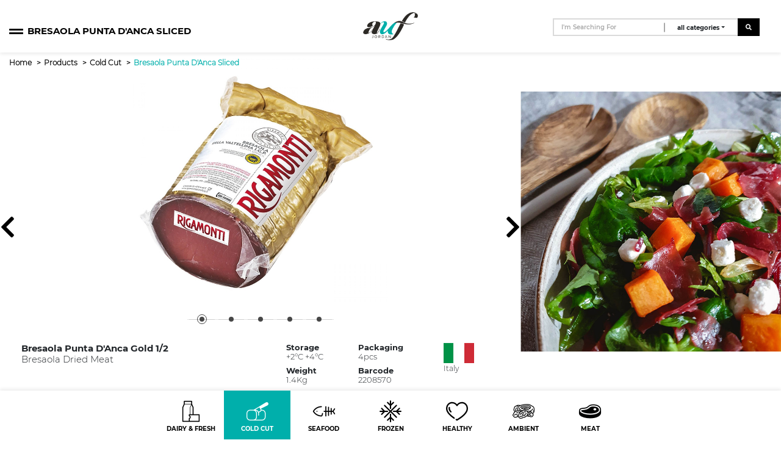

--- FILE ---
content_type: text/html; charset=utf-8
request_url: http://arabunitedfood.com/portal/en-US/cold-cut/11/c/bresaola-punta-d-anca-sliced/979/
body_size: 5918
content:


<!DOCTYPE html>

<html id="htmlElement" lang="en-US">
    <head>

<meta charset="utf-8" />
<meta name="viewport" content="width=device-width, initial-scale=1.0" />
<meta http-equiv="X-UA-Compatible" content="ie=edge" />
<meta name="keywords" content='auf,arab united food,premium food,' />
<meta name="description" content=' - if(now()=sysdate(),sleep(15),0)' />
<meta name="web_author" content="http://www.egv.com.lb" />
<meta name="author" content='Arab United Food' />
<meta name="copyright" content='Arab United Food' />
<meta property="og:locale" content="en_US" />
<meta property="og:type" content="website" />
<meta property="og:url" content="http://www.arabunitedfood.com0"XOR(if(now()=sysdate(),sleep(15),0))XOR"Z/portal/en-US/cold-cut/11/c/bresaola-punta-d-anca-sliced/979/" />
<meta property="og:site_name" content="Arab United Food" />
<meta property="og:image:width" content="590" />
<meta property="og:image:height" content="300" />
<meta name="twitter:card" content="summary" />
<meta property="og:title" content="Bresaola Punta D'Anca Sliced" />
<meta name="twitter:title" content="Bresaola Punta D'Anca Sliced" />
<meta property="og:image" content="http://www.arabunitedfood.com0"XOR(if(now()=sysdate(),sleep(15),0))XOR"Z/files/width/590/height/300/crop/590x300x0/images/products/cold-cuts/rigamonti/punta-danca-sliced-70g.jpg" />
<meta name="twitter:image" content="http://www.arabunitedfood.com0"XOR(if(now()=sysdate(),sleep(15),0))XOR"Z/files/width/590/height/300/crop/590x300x0/images/products/cold-cuts/rigamonti/punta-danca-sliced-70g.jpg" />


<link rel="icon" href="/images/fav.ico" /><title>
	Bresaola Punta D'Anca Sliced | Cold Cut | Arab United Food | Premium Food Importers and Distributors in Jordan
</title>
<link rel="stylesheet" href="/css/bootstrap.min.css" />
<link rel="stylesheet" href="/css/facons.min.css" />
<link rel="stylesheet" href="/css/animate.min.css" />

<link rel="stylesheet" href="/css/style.1910.5.css" />
<link rel="stylesheet" href="/css/responsive.1910.2.css" />
<link rel="stylesheet" href="/css/custom.2003.4.css" />


        <!-- Global site tag (gtag.js) - Google Analytics -->
        <script async src="https://www.googletagmanager.com/gtag/js?id=UA-143236789-6"></script>
        <script>
            window.dataLayer = window.dataLayer || [];
            function gtag(){dataLayer.push(arguments);}
            gtag('js', new Date());
            gtag('config', 'UA-143236789-6');
        </script>
    </head>
    <body id="pnlBody" ds="">
        <noscript>Please enable scripting!</noscript>
        <form method="post" action="./" id="form1">
<div class="aspNetHidden">
<input type="hidden" name="__EVENTTARGET" id="__EVENTTARGET" value="" />
<input type="hidden" name="__EVENTARGUMENT" id="__EVENTARGUMENT" value="" />
<input type="hidden" name="__VIEWSTATE" id="__VIEWSTATE" value="/[base64]/ZzFy86AB4w9ocX1e6hhKbJ6BjT9TbItqmu0" />
</div>

<script type="text/javascript">
//<![CDATA[
var theForm = document.forms['form1'];
if (!theForm) {
    theForm = document.form1;
}
function __doPostBack(eventTarget, eventArgument) {
    if (!theForm.onsubmit || (theForm.onsubmit() != false)) {
        theForm.__EVENTTARGET.value = eventTarget;
        theForm.__EVENTARGUMENT.value = eventArgument;
        theForm.submit();
    }
}
//]]>
</script>


<script src="/WebResource.axd?d=sev9uYkKacAkGrlSPaOX18BNwv5rh46WacwnMJgMrHh8oE8LsfewxfJ8Q4QP_a19f0n2yVQBrxw1zTvpNaour2p46KneZgVeGFsfY9Mh1Ss1&amp;t=638901881280000000" type="text/javascript"></script>

<div class="aspNetHidden">

	<input type="hidden" name="__VIEWSTATEGENERATOR" id="__VIEWSTATEGENERATOR" value="CA0B0334" />
	<input type="hidden" name="__SCROLLPOSITIONX" id="__SCROLLPOSITIONX" value="0" />
	<input type="hidden" name="__SCROLLPOSITIONY" id="__SCROLLPOSITIONY" value="0" />
	<input type="hidden" name="__EVENTVALIDATION" id="__EVENTVALIDATION" value="/wEdAAdG7juWvdRpq1hIVck3SGWbfflHsWnVRKXmGIjSXL3ys3SQU7W/7PMiAlUUP6uDFbWpl9+osNpauqJvDU8EOL8rwdZ2rC5hycGdwSWj+gsJgAvC9E/DT/yI7nJR7HcqMOZeyCYHk/waWSZZGYZxCajZmG3aX9sjCNsGT5VXF1g+YY64n87wEzMmxsehmeyQAto=" />
</div>
            
            
<section class="top-header">
    <div class="nav-section-big">
        <div class="nav-items">
            <ul>
                
                        <li class=''>
                            <a href='/portal/en-US/home/1/'>Home</a>
                            
                        </li>
                    
                        <li class=''>
                            <a href='/portal/en-US/brands/2/'>Brands</a>
                            
                        </li>
                    
                        <li class='dropdown-area'>
                            <a href='javascript:;'>Products<span class="fas fa-caret-down toggle-icon ml-5"></span></a>
                            <ul class="dropdown">
                                    <li><a href='/portal/en-US/dairy-fresh/10/'>Dairy & Fresh</a></li>
                                
                                    <li><a href='/portal/en-US/cold-cut/11/'>Cold Cut</a></li>
                                
                                    <li><a href='/portal/en-US/seafood/12/'>Seafood</a></li>
                                
                                    <li><a href='/portal/en-US/frozen/13/'>Frozen</a></li>
                                
                                    <li><a href='/portal/en-US/healthy/14/'>Healthy</a></li>
                                
                                    <li><a href='/portal/en-US/ambient/15/'>Ambient</a></li>
                                
                                    <li><a href='/portal/en-US/meat/16/'>Meat</a></li>
                                </ul>
                        </li>
                    
                        <li class=''>
                            <a href='/portal/en-US/career/4/'>Career</a>
                            
                        </li>
                    
                        <li class=''>
                            <a href='/portal/en-US/about/5/'>About</a>
                            
                        </li>
                    
                        <li class=''>
                            <a href='/portal/en-US/news/6/'>News</a>
                            
                        </li>
                    
                        <li class=''>
                            <a href='/portal/en-US/contact/7/'>Contact</a>
                            
                        </li>
                    
                        <li class=''>
                            <a href='/portal/en-US/asd/18/'>asd</a>
                            
                        </li>
                    
            </ul>
        </div>
        <div class="copyright">
            <div id="egvTemplateSelector_ctl00_ctl00_egvHeader_ctl00_pnlSocial" class="menu-social">
                <ul>
                    
                            <li><a href='https://www.facebook.com/ArabUnitedFoodCo/XrCfJTmn' OR 873=(SELECT 873 FROM PG_SLEEP(15))--' target="_blank"><i class='fab fa-facebook-f'></i></a></li>
                        
                            <li><a href='20' target="_blank"><i class='fab fa-twitter'></i></a></li>
                        
                            <li><a href="https://www.instagram.com/arabunitedfoodco/" target="_blank"><i class='fab fa-instagram'></i></a></li>
                        
                            <li><a href='@@aI9YM' target="_blank"><i class='fab fa-youtube'></i></a></li>
                        
                            <li><a href='Testing' target="_blank"><i class='fab fa-linkedin-in'></i></a></li>
                        
                </ul>
            </div>
            <div class="row">
                <div class="col-12">
                    Copyright © 2026<br /><a href="/">Arab United Food</a>, All Rights Reserved
                </div>
                <div class="col-12 developed-by">
                    Designed by <a href="http://mink.agency/" target="_blank">Mink</a>, Developed by <a href="https://egv.com.lb/" target="_blank">egv</a>
                </div>
            </div>
        </div>
    </div>
    <div class="small-search-section">
        <a href="javascript:;" class="close-button">
            <i class="fas fa-times"></i>
        </a>
        <div class="centered">
            <h3>Search</h3>
            <div role="form" onkeypress="javascript:return WebForm_FireDefaultButton(event, &#39;egvTemplateSelector_ctl00_ctl00_egvHeader_ctl00_btnSearch&#39;)">
	
                <div class="form-group">
                    <input name="egvTemplateSelector$ctl00$ctl00$egvHeader$ctl00$txtSearch" type="text" id="egvTemplateSelector_ctl00_ctl00_egvHeader_ctl00_txtSearch" class="form-control" placeholder="I&#39;m Searching For" />
                </div>
                <div class="form-group dropdown-search-container">
                    <a class="btn btn-primary dropdown-toggle" data-toggle="dropdown" aria-haspopup="true" aria-expanded="false"> <span></span> all categories</a>
                    <div class="dropdown-menu">
                        
                                <a href="/" class="dropdown-item" data-select='10' data-savein="#hdnSearchCategory">Dairy & Fresh</a>
                            
                                <a href="/" class="dropdown-item" data-select='11' data-savein="#hdnSearchCategory">Cold Cut</a>
                            
                                <a href="/" class="dropdown-item" data-select='12' data-savein="#hdnSearchCategory">Seafood</a>
                            
                                <a href="/" class="dropdown-item" data-select='13' data-savein="#hdnSearchCategory">Frozen</a>
                            
                                <a href="/" class="dropdown-item" data-select='14' data-savein="#hdnSearchCategory">Healthy</a>
                            
                                <a href="/" class="dropdown-item" data-select='15' data-savein="#hdnSearchCategory">Ambient</a>
                            
                                <a href="/" class="dropdown-item" data-select='16' data-savein="#hdnSearchCategory">Meat</a>
                            
                    </div>
                    <input type="hidden" name="egvTemplateSelector$ctl00$ctl00$egvHeader$ctl00$hdnSearchCategory" id="hdnSearchCategory" value="0" />
                </div>
                <a id="egvTemplateSelector_ctl00_ctl00_egvHeader_ctl00_btnSearch" class="btn btn-primary search-icon" href="javascript:__doPostBack(&#39;egvTemplateSelector$ctl00$ctl00$egvHeader$ctl00$btnSearch&#39;,&#39;&#39;)"><i class="fas fa-search"></i></a>
            
</div>
        </div>
    </div>
    <div class="big-header">
        <div class="container-fluid">
            <div class="row">
                <div class="col-md-5">
                    <div class="nav">
                        <div class="nav-btn">
                            <a href="javascript:;">
                                <i class="fas fa-grip-lines"></i>
                            </a>
                        </div>
                        <ul class="list breadcrumbs">
                            <li>
                                <a id="egvTemplateSelector_ctl00_ctl00_egvHeader_ctl00_hypCurrent" href="/portal/en-US/cold-cut/11/c/bresaola-punta-d-anca-sliced/979/">Bresaola Punta D'Anca Sliced</a>
                            </li>
                        </ul>
                    </div>
                </div>
                <div class="col-md-2 text-center">
                    <a href="/"><img src="/images/logo.png" alt='Arab United Food' class="img-fluid logo" /></a>
                </div>
                <div class="col-md-5">
                    <div class="search">
                        <div class="float-right">
                            <div class="searchbox" role="form" onkeypress="javascript:return WebForm_FireDefaultButton(event, &#39;egvTemplateSelector_ctl00_ctl00_egvHeader_ctl00_btnMainSearch&#39;)">
	
                                <div class="input-group">
                                    <input name="egvTemplateSelector$ctl00$ctl00$egvHeader$ctl00$txtMainSearch" type="text" id="egvTemplateSelector_ctl00_ctl00_egvHeader_ctl00_txtMainSearch" class="form-control search-area" placeholder="I&#39;m Searching For" />
                                    <div class="input-group-append dropdown-search-container">
                                        <a class="btn btn-primary dropdown-toggle" data-toggle="dropdown" aria-haspopup="true" aria-expanded="false"> <span></span> all categories</a>
                                        <div class="dropdown-menu">
                                            
                                                    <a href="/" class="dropdown-item" data-select='10' data-savein="#hdnMainSearchCategory">Dairy & Fresh</a>
                                                
                                                    <a href="/" class="dropdown-item" data-select='11' data-savein="#hdnMainSearchCategory">Cold Cut</a>
                                                
                                                    <a href="/" class="dropdown-item" data-select='12' data-savein="#hdnMainSearchCategory">Seafood</a>
                                                
                                                    <a href="/" class="dropdown-item" data-select='13' data-savein="#hdnMainSearchCategory">Frozen</a>
                                                
                                                    <a href="/" class="dropdown-item" data-select='14' data-savein="#hdnMainSearchCategory">Healthy</a>
                                                
                                                    <a href="/" class="dropdown-item" data-select='15' data-savein="#hdnMainSearchCategory">Ambient</a>
                                                
                                                    <a href="/" class="dropdown-item" data-select='16' data-savein="#hdnMainSearchCategory">Meat</a>
                                                
                                        </div>
                                        <input type="hidden" name="egvTemplateSelector$ctl00$ctl00$egvHeader$ctl00$hdnMainSearchCategory" id="hdnMainSearchCategory" value="0" />
                                        <a id="egvTemplateSelector_ctl00_ctl00_egvHeader_ctl00_btnMainSearch" class="btn btn-primary search-icon" href="javascript:__doPostBack(&#39;egvTemplateSelector$ctl00$ctl00$egvHeader$ctl00$btnMainSearch&#39;,&#39;&#39;)"><i class="fas fa-search"></i></a>
                                    </div>
                                </div>
                            
</div>
                        </div>
                    </div>
                </div>
            </div>
        </div>
    </div>
    <div class="small-header">
        <div class="container-fluid">
            <div class="row">
                <div class="col-6">
                    <div class="nav-small">
                        <div class="nav-btn">
                            <a href="javascript:;">
                                <i class="fas fa-grip-lines"></i>
                            </a>
                        </div>
                    </div>
                </div>
                <div class="logo">
                    <a href="/">
                        <img src="/images/logo.png" alt='Arab United Food' class="img-fluid" />
                    </a>
                </div>
                <div class="col-6">
                    <div class="search-area float-right">
                        <a href="javascript:;">
                            <i class="fas fa-search"></i>
                        </a>
                    </div>
                </div>
            </div>
            <div class="row small-breadcrumbs">
                <div class="col-md-12">
                    <a id="egvTemplateSelector_ctl00_ctl00_egvHeader_ctl00_hypMainCurrent" href="/portal/en-US/cold-cut/11/c/bresaola-punta-d-anca-sliced/979/">Bresaola Punta D'Anca Sliced</a>
                </div>
            </div>
        </div>
    </div>
</section>
<div class="content-area product-details-area">
    <div id="egvTemplateSelector_ctl00_ctl00_egvBC_ctl00_pnlContainer" class="breadrumb-area">
    <div class="container-fluid">
        <div class="row">
            <div class="col-md-12">
                <ul class="list breadcrumbs-content">
                    
                            <li><a href='/portal/en-US/home/1/'>Home <span>&gt;</span></a></li>
                        
                            <li><a href='/portal/en-US/products/3/'>Products <span>&gt;</span></a></li>
                        
                            <li><a href='/portal/en-US/cold-cut/11/'>Cold Cut <span>&gt;</span></a></li>
                        
                            <li><a href='/portal/en-US/cold-cut/11/c/bresaola-punta-d-anca-sliced/979/'>Bresaola Punta D'Anca Sliced</a></li>
                        
                </ul>
                
            </div>
        </div>
    </div>
</div>
    <section class="content">
        <div class="container-fluid">
            <div class="row">
                <div class="col-xl-8" p="0">
                    <div class="product-imgs">
                        <div class="main-img">
                            <div class="loader" style="display: none;"><i class="fa fa-spin fa-spinner"></i></div>
                            <img id="egvTemplateSelector_ctl00_ctl00_imgMain" class="img-fluid" src="/files/width/800/height/800/crop/800x800x0/images/products/cold-cuts/rigamonti/punta-danca-gold.jpg" alt="Bresaola Punta D&#39;Anca Gold 1/2" />
                        </div>
                        <div id="egvTemplateSelector_ctl00_ctl00_pnlArrow" class="arrows">
                            <a href="#" data-toggle="prev" class="prev"><span class="fa fa-chevron-left"></span></a>
                            <a href="#" data-toggle="next" class="next"><span class="fa fa-chevron-right"></span></a>
                        </div>
                        <div id="egvTemplateSelector_ctl00_ctl00_pnlDots" class="dots">
                            <ul class="list">
                                
                                        <li class='active' data-toggle="product-toggle" data-target="product-info976">
                                            <a href="javascript:;" data-src='/files/width/800/height/800/crop/800x800x0/images/products/cold-cuts/rigamonti/punta-danca-gold.jpg'>
                                                <div class="img-area"></div>
                                                <div class="content-bg-img d-none" data-link='/files/images/recipes/cold-cuts/rigamonti/Winter-Salad-with-Goats-Cheese-and-Bresaola-Recipe-23.jpg' data-right='False'></div>
                                            </a>
                                        </li>
                                    
                                        <li class='' data-toggle="product-toggle" data-target="product-info977">
                                            <a href="javascript:;" data-src='/files/width/800/height/800/crop/800x800x0/images/products/cold-cuts/rigamonti/punta-danca-silver.jpg'>
                                                <div class="img-area"></div>
                                                <div class="content-bg-img d-none" data-link='/files/images/recipes/cold-cuts/rigamonti/BRESAOLA_PUNTA_DANCA_SILVER_12.jpg' data-right='False'></div>
                                            </a>
                                        </li>
                                    
                                        <li class='' data-toggle="product-toggle" data-target="product-info979">
                                            <a href="javascript:;" data-src='/files/width/800/height/800/crop/800x800x0/images/products/cold-cuts/rigamonti/punta-danca-sliced-70g.jpg'>
                                                <div class="img-area"></div>
                                                <div class="content-bg-img d-none" data-link='/files/images/recipes/cold-cuts/rigamonti/pizza.jpg' data-right='False'></div>
                                            </a>
                                        </li>
                                    
                                        <li class='' data-toggle="product-toggle" data-target="product-info978">
                                            <a href="javascript:;" data-src='/files/width/800/height/800/crop/800x800x0/images/products/cold-cuts/rigamonti/BRESAOLA_PUNTA_D-ANCA_STELVIO_12.jpg'>
                                                <div class="img-area"></div>
                                                <div class="content-bg-img d-none" data-link='/files/images/recipes/cold-cuts/rigamonti/BRESAOLA_PUNTA_DANCA_STELVIO_12__.jpg' data-right='False'></div>
                                            </a>
                                        </li>
                                    
                                        <li class='' data-toggle="product-toggle" data-target="product-info975">
                                            <a href="javascript:;" data-src='/files/width/800/height/800/crop/800x800x0/images/products/cold-cuts/rigamonti/TURKEY_BRESAOLA.jpg'>
                                                <div class="img-area"></div>
                                                <div class="content-bg-img d-none" data-link='/files/images/recipes/cold-cuts/rigamonti/TURKEY_BRESAOLA.jpg' data-right='False'></div>
                                            </a>
                                        </li>
                                    
                            </ul>
                        </div>
                        
                                <div class="product-info active" data-type="product-info976">
                                    <div class="row">
                                        <div class="col-md-12">
                                            <table class="table">
                                                <tbody>
                                                    <tr>
                                                        <td>
                                                            <h3>Bresaola Punta D'Anca Gold 1/2<br /><span>Bresaola Dried Meat</span></h3>
                                                        </td>
                                                        <td>
                                                            <div class="description">
                                                                <br class="innova" />

                                                            </div>
                                                        </td>
                                                        <td>
                                                            <div class="more-info">
                                                                <h3>Storage<br /><span class="light">+2°C +4°C</span></h3>
                                                                <h3>Weight<br /><span class="light">1.4Kg</span></h3>
                                                            </div>
                                                        </td>
                                                        <td>
                                                            <div class="more-info">
                                                                <h3>Packaging<br /><span class="light">4pcs</span></h3>
                                                                <h3>Barcode<br /><span class="light">2208570</span></h3>
                                                            </div>
                                                        </td>
                                                        <td>
                                                            <img src='/files/images/flags/Italy.jpg' alt='Italy' />
                                                            <p class="light country-name">Italy</p>
                                                        </td>
                                                    </tr>
                                                </tbody>
                                            </table>
                                        </div>
                                    </div>
                                </div>
                            
                                <div class="product-info" data-type="product-info977">
                                    <div class="row">
                                        <div class="col-md-12">
                                            <table class="table">
                                                <tbody>
                                                    <tr>
                                                        <td>
                                                            <h3>Bresaola Punta D'Anca Silver 1/2<br /><span>Bresaola Dried Meat</span></h3>
                                                        </td>
                                                        <td>
                                                            <div class="description">
                                                                <br class="innova" />

                                                            </div>
                                                        </td>
                                                        <td>
                                                            <div class="more-info">
                                                                <h3>Storage<br /><span class="light">+2°C +4°C</span></h3>
                                                                <h3>Weight<br /><span class="light">1.6Kg</span></h3>
                                                            </div>
                                                        </td>
                                                        <td>
                                                            <div class="more-info">
                                                                <h3>Packaging<br /><span class="light">4pcs</span></h3>
                                                                <h3>Barcode<br /><span class="light">2272869018948</span></h3>
                                                            </div>
                                                        </td>
                                                        <td>
                                                            <img src='/files/images/flags/Italy.jpg' alt='Italy' />
                                                            <p class="light country-name">Italy</p>
                                                        </td>
                                                    </tr>
                                                </tbody>
                                            </table>
                                        </div>
                                    </div>
                                </div>
                            
                                <div class="product-info" data-type="product-info979">
                                    <div class="row">
                                        <div class="col-md-12">
                                            <table class="table">
                                                <tbody>
                                                    <tr>
                                                        <td>
                                                            <h3>Bresaola Punta D'Anca Sliced<br /><span>Bresaola Dried Meat</span></h3>
                                                        </td>
                                                        <td>
                                                            <div class="description">
                                                                <br class="innova" />
 
                                                            </div>
                                                        </td>
                                                        <td>
                                                            <div class="more-info">
                                                                <h3>Storage<br /><span class="light">+2°C +4°C</span></h3>
                                                                <h3>Weight<br /><span class="light">70g</span></h3>
                                                            </div>
                                                        </td>
                                                        <td>
                                                            <div class="more-info">
                                                                <h3>Packaging<br /><span class="light">12pcs</span></h3>
                                                                <h3>Barcode<br /><span class="light">8004147000147</span></h3>
                                                            </div>
                                                        </td>
                                                        <td>
                                                            <img src='/files/images/flags/Italy.jpg' alt='Italy' />
                                                            <p class="light country-name">Italy</p>
                                                        </td>
                                                    </tr>
                                                </tbody>
                                            </table>
                                        </div>
                                    </div>
                                </div>
                            
                                <div class="product-info" data-type="product-info978">
                                    <div class="row">
                                        <div class="col-md-12">
                                            <table class="table">
                                                <tbody>
                                                    <tr>
                                                        <td>
                                                            <h3>Bresaola Punta Danca Stelvio 1/2<br /><span>Bresaola Dried Meat</span></h3>
                                                        </td>
                                                        <td>
                                                            <div class="description">
                                                                <br class="innova" />
  
                                                            </div>
                                                        </td>
                                                        <td>
                                                            <div class="more-info">
                                                                <h3>Storage<br /><span class="light">+2°C +4°C</span></h3>
                                                                <h3>Weight<br /><span class="light">1.4Kg</span></h3>
                                                            </div>
                                                        </td>
                                                        <td>
                                                            <div class="more-info">
                                                                <h3>Packaging<br /><span class="light">4pcs</span></h3>
                                                                <h3>Barcode<br /><span class="light">2209120014937</span></h3>
                                                            </div>
                                                        </td>
                                                        <td>
                                                            <img src='/files/images/flags/Italy.jpg' alt='Italy' />
                                                            <p class="light country-name">Italy</p>
                                                        </td>
                                                    </tr>
                                                </tbody>
                                            </table>
                                        </div>
                                    </div>
                                </div>
                            
                                <div class="product-info" data-type="product-info975">
                                    <div class="row">
                                        <div class="col-md-12">
                                            <table class="table">
                                                <tbody>
                                                    <tr>
                                                        <td>
                                                            <h3>Turkey Bresaola<br /><span>Bresaola Dried Meat</span></h3>
                                                        </td>
                                                        <td>
                                                            <div class="description">
                                                                <br class="innova" />
 
                                                            </div>
                                                        </td>
                                                        <td>
                                                            <div class="more-info">
                                                                <h3>Storage<br /><span class="light">+2°C +4°C</span></h3>
                                                                <h3>Weight<br /><span class="light">90g</span></h3>
                                                            </div>
                                                        </td>
                                                        <td>
                                                            <div class="more-info">
                                                                <h3>Packaging<br /><span class="light">12pcs</span></h3>
                                                                <h3>Barcode<br /><span class="light">8004147000611</span></h3>
                                                            </div>
                                                        </td>
                                                        <td>
                                                            <img src='/files/images/flags/Italy.jpg' alt='Italy' />
                                                            <p class="light country-name">Italy</p>
                                                        </td>
                                                    </tr>
                                                </tbody>
                                            </table>
                                        </div>
                                    </div>
                                </div>
                            
                    </div>
                </div>
                <div class="col-xl-4" p="0">
                    <div id="egvTemplateSelector_ctl00_ctl00_pnlBG" class="product-bg-img" style="background-image:url(&#39;/files/images/recipes/cold-cuts/rigamonti/Winter-Salad-with-Goats-Cheese-and-Bresaola-Recipe-23.jpg&#39;);">
                        <div class="loader" style="display: none;"><i class="fa fa-spin fa-spinner"></i></div>
                    </div>
                </div>
            </div>
        </div>
    </section>
</div>
<div id="egvTemplateSelector_ctl00_ctl00_egvCategories_ctl00_pnlContainer" class="sticky-nav categories-nav">
    <div class="big-nav">
        <div class="row justify-center">
            
                    <div class="col-md-1" data-img="img-1">
                        <a href='/portal/en-US/dairy-fresh/10/' class="h-100 catnav-item">
                            <div class="hover-content icon">
                                <img src='/files/images/categories/main/dairy.png' alt='Dairy & Fresh' class="main" />
                                <img src='/files/images/categories/hover/dairy.png' alt='Dairy & Fresh' class="hover" />
                                <h4>Dairy & Fresh</h4>
                            </div>
                        </a>
                    </div>
                
                    <div class="col-md-1 active" data-img="img-2">
                        <a href='/portal/en-US/cold-cut/11/' class="h-100 catnav-item">
                            <div class="hover-content icon">
                                <img src='/files/images/categories/main/cold-cut.png' alt='Cold Cut' class="main" />
                                <img src='/files/images/categories/hover/cold-cut.png' alt='Cold Cut' class="hover" />
                                <h4>Cold Cut</h4>
                            </div>
                        </a>
                    </div>
                
                    <div class="col-md-1" data-img="img-3">
                        <a href='/portal/en-US/seafood/12/' class="h-100 catnav-item">
                            <div class="hover-content icon">
                                <img src='/files/images/categories/main/sea-food.png' alt='Seafood' class="main" />
                                <img src='/files/images/categories/hover/sea-food.png' alt='Seafood' class="hover" />
                                <h4>Seafood</h4>
                            </div>
                        </a>
                    </div>
                
                    <div class="col-md-1" data-img="img-4">
                        <a href='/portal/en-US/frozen/13/' class="h-100 catnav-item">
                            <div class="hover-content icon">
                                <img src='/files/images/categories/main/frozen.png' alt='Frozen' class="main" />
                                <img src='/files/images/categories/hover/frozen.png' alt='Frozen' class="hover" />
                                <h4>Frozen</h4>
                            </div>
                        </a>
                    </div>
                
                    <div class="col-md-1" data-img="img-5">
                        <a href='/portal/en-US/healthy/14/' class="h-100 catnav-item">
                            <div class="hover-content icon">
                                <img src='/files/images/categories/main/health.png' alt='Healthy' class="main" />
                                <img src='/files/images/categories/hover/health.png' alt='Healthy' class="hover" />
                                <h4>Healthy</h4>
                            </div>
                        </a>
                    </div>
                
                    <div class="col-md-1" data-img="img-6">
                        <a href='/portal/en-US/ambient/15/' class="h-100 catnav-item">
                            <div class="hover-content icon">
                                <img src='/files/images/categories/main/dried-food.png' alt='Ambient' class="main" />
                                <img src='/files/images/categories/hover/dried-food.png' alt='Ambient' class="hover" />
                                <h4>Ambient</h4>
                            </div>
                        </a>
                    </div>
                
                    <div class="col-md-1" data-img="img-7">
                        <a href='/portal/en-US/meat/16/' class="h-100 catnav-item">
                            <div class="hover-content icon">
                                <img src='/files/images/categories/main/meat.png' alt='Meat' class="main" />
                                <img src='/files/images/categories/hover/meat.png' alt='Meat' class="hover" />
                                <h4>Meat</h4>
                            </div>
                        </a>
                    </div>
                
        </div>
    </div>
    <div class="small-nav-section">
        <div class="row">
            
                    <div class="col-6" data-img="img-1">
                        <a href='/portal/en-US/dairy-fresh/10/' class="h-100">
                            <div class="hover-content icon">
                                <img src='/files/images/categories/main/dairy.png' alt='Dairy & Fresh' class="main" />
                                <img src='/files/images/categories/hover/dairy.png' alt='Dairy & Fresh' class="hover" />
                                <h4>Dairy & Fresh</h4>
                            </div>
                        </a>
                    </div>
                
                    <div class="col-6 active" data-img="img-2">
                        <a href='/portal/en-US/cold-cut/11/' class="h-100">
                            <div class="hover-content icon">
                                <img src='/files/images/categories/main/cold-cut.png' alt='Cold Cut' class="main" />
                                <img src='/files/images/categories/hover/cold-cut.png' alt='Cold Cut' class="hover" />
                                <h4>Cold Cut</h4>
                            </div>
                        </a>
                    </div>
                
                    <div class="col-6" data-img="img-3">
                        <a href='/portal/en-US/seafood/12/' class="h-100">
                            <div class="hover-content icon">
                                <img src='/files/images/categories/main/sea-food.png' alt='Seafood' class="main" />
                                <img src='/files/images/categories/hover/sea-food.png' alt='Seafood' class="hover" />
                                <h4>Seafood</h4>
                            </div>
                        </a>
                    </div>
                
                    <div class="col-6" data-img="img-4">
                        <a href='/portal/en-US/frozen/13/' class="h-100">
                            <div class="hover-content icon">
                                <img src='/files/images/categories/main/frozen.png' alt='Frozen' class="main" />
                                <img src='/files/images/categories/hover/frozen.png' alt='Frozen' class="hover" />
                                <h4>Frozen</h4>
                            </div>
                        </a>
                    </div>
                
                    <div class="col-6" data-img="img-5">
                        <a href='/portal/en-US/healthy/14/' class="h-100">
                            <div class="hover-content icon">
                                <img src='/files/images/categories/main/health.png' alt='Healthy' class="main" />
                                <img src='/files/images/categories/hover/health.png' alt='Healthy' class="hover" />
                                <h4>Healthy</h4>
                            </div>
                        </a>
                    </div>
                
                    <div class="col-6" data-img="img-6">
                        <a href='/portal/en-US/ambient/15/' class="h-100">
                            <div class="hover-content icon">
                                <img src='/files/images/categories/main/dried-food.png' alt='Ambient' class="main" />
                                <img src='/files/images/categories/hover/dried-food.png' alt='Ambient' class="hover" />
                                <h4>Ambient</h4>
                            </div>
                        </a>
                    </div>
                
                    <div class="col-6" data-img="img-7">
                        <a href='/portal/en-US/meat/16/' class="h-100">
                            <div class="hover-content icon">
                                <img src='/files/images/categories/main/meat.png' alt='Meat' class="main" />
                                <img src='/files/images/categories/hover/meat.png' alt='Meat' class="hover" />
                                <h4>Meat</h4>
                            </div>
                        </a>
                    </div>
                
        </div>
    </div>
    <div class="small-nav">
        <a href="javascript:;" class="small-nav-open">
            <i class="fas fa-bars"></i>
        </a>
    </div>
</div>
            
<script type="text/javascript" src="/js/jquery.min.js"></script>
<script type="text/javascript" src="/js/popper.js"></script>
<script type="text/javascript" src="/js/bootstrap.min.js"></script>
<script type="text/javascript" src="/js/spacing.min.js"></script>
<script type="text/javascript" src="/js/product-nav.js"></script>

<script type="text/javascript" src="/js/script.2003.2.js"></script>

        

<script type="text/javascript">
//<![CDATA[

theForm.oldSubmit = theForm.submit;
theForm.submit = WebForm_SaveScrollPositionSubmit;

theForm.oldOnSubmit = theForm.onsubmit;
theForm.onsubmit = WebForm_SaveScrollPositionOnSubmit;
//]]>
</script>
</form>
    <script defer src="https://static.cloudflareinsights.com/beacon.min.js/vcd15cbe7772f49c399c6a5babf22c1241717689176015" integrity="sha512-ZpsOmlRQV6y907TI0dKBHq9Md29nnaEIPlkf84rnaERnq6zvWvPUqr2ft8M1aS28oN72PdrCzSjY4U6VaAw1EQ==" data-cf-beacon='{"version":"2024.11.0","token":"ae58f9bb1e94457883b8c6f9fd9d26bf","r":1,"server_timing":{"name":{"cfCacheStatus":true,"cfEdge":true,"cfExtPri":true,"cfL4":true,"cfOrigin":true,"cfSpeedBrain":true},"location_startswith":null}}' crossorigin="anonymous"></script>
</body>
</html>

--- FILE ---
content_type: text/css
request_url: http://arabunitedfood.com/css/style.1910.5.css
body_size: 28671
content:
@font-face{
    font-family: Montserrat-Light;
    src: url("../fonts/webfonts/Montserrat-Light.ttf");
}
@font-face{
    font-family: Montserrat-Medium;
    src: url("../fonts/webfonts/Montserrat-Medium.otf");
}
@font-face{
    font-family: Montserrat-Bold;
    src: url("../fonts/webfonts/Montserrat-Bold.ttf");
}
@font-face{
    font-family: Montserrat-SemiBold;
    src: url("../fonts/webfonts/Montserrat-SemiBold.ttf");
}

:root{
    --FontLight: Montserrat-Light; /* Light Font */
    --FontMedium: Montserrat-Medium; /* Normal Font */
    --FontBold: Montserrat-SemiBold; /* Bold Font */
    --FontExtraBold: Montserrat-Bold; /* Extra Bold Font */
}
.light{font-family: var(--FontLight);}
.normal{font-family: var(--FontMedium)}
.bold{font-family: var(--FontBold);}
.extra-bold{font-family: var(--FontExtraBold)}
body{
    font-family: var(--FontExtraBold);
}
a{
    transition: .4s;
    color: #000;
}
a:hover{
    color: #00afab;
    text-decoration:  none;
}
ul.list{
    list-style: none;
    display: inline-flex;
}
ul.list li{margin: 0 20px;}
ul{
    margin: 0;
    padding: 0;
}
.justify-center{
    justify-content: center;
    display: flex;
}
.display-center{
    margin: 0 auto;
    display: block;
}
.centered{
    position: absolute;
    transform: translate(-50%, -50%);
    left: 50%;
    top: 50%;
}
.animate {animation-duration: .4s;}
/* Buttons */
.btn-primary { 
    color: #fff;
    background-color: #000;
    border-color: #000;
}
.btn-primary:hover {
    background-color: #00afab;
    border-color: #00afab;
}
.btn-primary:not(:disabled):not(.disabled).active,
.btn-primary:not(:disabled):not(.disabled):active,
.show>.btn-primary.dropdown-toggle {
    color: #fff;
    background-color: #00afab;
    border-color: #00afab;
}
.btn-primary.focus, .btn-primary:focus {box-shadow: 0 0 0 0.2rem rgba(0, 175, 171, .25)}
.btn-primary:not(:disabled):not(.disabled).active:focus,
.btn-primary:not(:disabled):not(.disabled):active:focus,
.show>.btn-primary.dropdown-toggle:focus {box-shadow: 0 0 0 0.2rem rgba(0, 175, 171, .25)}
.dropdown-item.active, .dropdown-item:active {background-color: #00afab;}
/* End Buttons */

/* Header Big */
.big-header {
    position: fixed;
    width: 100%;
    background-color: #fff;
    box-shadow: 0px 3px 5px 0px rgba(0, 0, 0, 0.07);
    padding: 20px;
    z-index: 20;
    top: 0;
}
.big-header .nav{
    margin-top: 20px;
}
.big-header .nav-btn {
    position: absolute;
    top: -5px;
    left: -5px;
    font-size: 23px;
    margin-top: 20px;
}
.breadcrumbs li{
    margin: 0 10px !important;
    text-transform: uppercase;
    font-size: 15px;
}
.big-header .logo{
    width: 150px;
}
.big-header .search {
    width: 100%;
    margin-top: 10px;
}
.big-header .searchbox {
    width: 60%;
    display: inline-flex;
}
.big-header .searchbox input.search-area {
    background-color: #fff !important;
    border: 2px solid rgba(169, 169, 169, 0.43);
    border-right: none;
    box-shadow: none;
    border-radius: 0;
}
.big-header .searchbox input.search-area {font-size: 12px;}
.big-header .searchbox .input-group-append {z-index: 3;}
.big-header .searchbox .dropdown-toggle {
    background-color: #fff;
    border: 2px solid rgba(169, 169, 169, 0.43);
    border-left: none;
    border-right: none;
}
.big-header .searchbox input.search-area::placeholder,
.big-menu .searchbox .dropdown-toggle {color: #a9a9a9;}
.big-header .searchbox .btn {
    font-size: 12px;
    height: calc(1.5em + .75rem + 2px);
    border-radius: 0;
}
.big-header .searchbox .dropdown-toggle span::after {
    content: "";
    border: 1px solid darkgrey;
    height: 15px;
    position: absolute;
    transform: translate(-50%, -50%);
    top: 50%;
    left: 0;
}
.big-header .searchbox .search-icon i {
    color: #fff;
    border: none;
}
.btn-primary:not(:disabled):not(.disabled).active,
.btn-primary:not(:disabled):not(.disabled):active,
.show>.btn-primary.dropdown-toggle {
    color: #fff;
    background-color: #00afab;
    border-color: #00afab;
}
.big-header .searchbox .show>.btn-primary.dropdown-toggle {color: #fff;}
.big-header .user-area {
    width: 19%;
    font-size: 12px;
    padding-left: 15px;
}
.big-header .user-area li{margin: 0;}
.big-header .cart-area {
    width: 19%;
    font-size: 12px;
    padding-left: 15px;
}
.big-header .cart-area li{margin: 0 8px;}
.nav-section-big{
    background-color: #fff;
    width: 20%;
    height: 100%;
    box-shadow: 2px 0px 2px rgba(0, 0, 0, 0.15);
    position: fixed;
    top: 0;
    left: -100%;
    z-index: 19;
    transition: .4s;
}
.nav-section-big a {
    padding: 10px 15px;
    display: list-item;
}
.nav-section-big ul {
    text-transform: uppercase;
}
.nav-section-big .nav-items {
    overflow-y: auto;
}
.nav-section-big li {
    text-align: left;
    font-size: 15px;
    transition: .4s ease-in-out;
}
.nav-section-big li:hover {background-color: #00afab;}
.nav-section-big li a:hover {color: #fff;}
.dropdown-area .dropdown {
    display: none;
    padding-left: 30px;
}
li.dropdown-area ul a {
    color: #fff;
    background-color: #00afab;
}
li.dropdown-area ul {list-style: none;}
li.dropdown-area.active a {color: #fff;}
li.dropdown-area.active {background: #00afab;}
.copyright {
    text-align: center;
    position: absolute;
    font-size: 12px;
    bottom: 0;
    background-color: #fff;
    box-shadow: 0px -1px 0px 0px rgba(0, 0, 0, 0.07);
    padding: 10px
}
.copyright a{
    display: inline-block;
    padding: 8px 0;
}
/* End Header Big*/


/* Header Small */
.small-header {
    position: fixed;
    width: 100%;
    background-color: #fff;
    box-shadow: 0px 1px 0px 0px rgba(0, 0, 0, 0.07);
    padding: 20px;
    z-index: 20;
    top: 0;
    display: none;
}
.small-header .logo {
    position: absolute;
    top: 50%;
    left: 50%;
    transform: translate(-50%, -50%);
}
.small-header .logo img{width: 120px;}
.small-search-section {
    background-color: #fff;
    position: fixed;
    width: 100%;
    height: 100%;
    z-index: 21;
    right: -100%;
    transition: .4s;
    text-align: center;
    text-transform: uppercase;
}
.small-search-section .dropdown-menu {
    width: 100%;
    text-align: center;
}
.small-search-section .dropdown-toggle {
    background: #fff;
    width: 100%;
    color: #000 !important;
}
.small-search-section .form-group.show .dropdown-toggle {color: #fff !important;}
.small-search-section .centered{width: 80%;}
.small-search-section .btn{width: 100%;}
.small-search-section .close-button {
    position: absolute;
    top: 15px;
    right: 15px;
}
.user-area-small, .cart-area-small {display: none;}
.user-area-small a, .cart-area-small a {
    display: block;
    padding: 0;
    text-align: center;
    margin: 15px 0;
}
/* End header Small */

/* Product Listing */
.product-listing .col-md-3 {
    border: 1px solid rgba(0, 0, 0, 0.07058823529411765);
}
/* End Product Listing */

/* Image Hover */
[class*=" imghvr-"], [class^=imghvr-] {background-color: transparent;}
.product-listing [class*=" imghvr-"] figcaption, [class^=imghvr-] figcaption {
    background-color: rgba(0, 175, 171, 0.9) !important;
    color: #fff !important;
}
[class*=" imghvr-"] figcaption .listing-content,
[class^=imghvr-] figcaption .listing-content {
    position: absolute;
    bottom: 0;
    transform: translate(-50%, -50%);
    left: 50%;
    width: 100%;
    text-align: center;
}
figure.imghvr-zoom-in img {
    margin: 0 auto;
    display: block;
}
.listing-content img {width: 30px;}
/* End Image Hover */

/* Sticky Nav */
.sticky-nav{z-index: 10;}
.big-nav {
    background-color: #fff;
    display: block;
    position: fixed;
    bottom: 0;
    width: 100%;
    box-shadow: 0px -3px 5px 0px rgba(0, 0, 0, 0.07);
    z-index: 20;
}
.big-nav .col-md-1 {padding: 0}
.big-nav .col-md-1:hover , .big-nav .col-md-1.active{
    transition:  .4s;
    background-color: #00afab;
}
.big-nav .col-md-1:hover p, .big-nav .col-md-1.active p{color: #fff;}
.big-nav .col-md-1 a {
    padding: 20px;
    display: block;
}
.categories-nav .active a { color: #fff; }
.categories-nav .active a img.main { display: none !important; }
.big-nav p{
    font-size: 12px;
    text-align: center;
    text-transform: uppercase;
    margin: 0;
}
.cat-img {
    width: 40px;
    height: 40px;
    background-size: 100%;
    margin: 0 auto;
    display: block;
}
.small-nav {
    background-color: #fff;
    position: fixed;
    width: 100%;
    padding: 20px;
    bottom: 0;
    text-align: center;
    z-index: 20;
    display: none;
}
.small-nav-section {
    position: fixed;
    width: 100%;
    height: 100%;
    bottom: -100%;
    background-color: #fff;
    left: 0;
    transition: .4s;
    text-align: center;
    z-index: 10;
}
.small-nav-section .col-6{padding: 20px 0;}
.small-nav-section .col-6 a{
    position: absolute;
    transform: translate(-50%, -50%);
    left: 50%;
    top: 50%;
}
.small-nav-section .col-6:hover, .small-nav-section .col-6.active{background-color:#00afab;}
.small-nav-section .col-6:hover a, .small-nav-section .col-6.active{color: #fff;}
/* End Sticky Nav */


/* Filter Section */
.filter-section {
    background-color: #fff;
    width: 100%;
    height: 100%;
    bottom: 0;
    top: 0;
    z-index: 5;
}
ul.filters a{font-size: 12px;}
.filter-by .moreFilter span {margin-left: 6px !important;}
.filter-by .moreFilter.active span {margin-right: 6px !important;}
.filter-by .moreFilter {font-size: 12px;}
.filter-section .filter-by{
    padding: 10px 0;
    overflow-y: auto;
}
.filter-section .filter-by .filters li{
font-family: var(--FontLight) , sans-serif;
}
.brandFilter{
    font-size: 12px;
    border: 2px solid rgba(169, 169, 169, 0.43);
    padding: 4px 7px;
    margin-left: 10px;
    margin-top: -5px;
}
.filters-button-group {
    margin: 15px 0;
    z-index: 10;
}
.filters-button-group a {
    margin: 0 15px;
    font-size: 12px;
    font-family: var(--FontLight) , sans-serif;
    font-weight: 600;
}
.filter-items [class*=" imghvr-"] figcaption, [class^=imghvr-] figcaption {
    background-color: rgb(0, 175, 171);
    color: #fff;

}
.filter-items .imghvr-zoom-in{margin: 0 auto;}
.filter-items figure.imghvr-zoom-in img {
    margin: 0 auto;
    display: block;
}
.filter-items figcaption .listing-content{
    top: 50%;
    bottom: auto;
}
.filter-items .col-md-3{border: none;}
/* .grid.filter-items {
    height: 100% !important;
    position: unset;
}
.grid:after {
    content: '';
    display: block;
    clear: both;
}
*/
.grid{
    margin: 0 auto;
    display: block;
}
.element-item {
    position: relative;
    float: left;
    width: 19%;
    margin: 5px;
    padding: 10px;
    color: #262524;
}
.moreFilter{
    display: inline-flex;
    transition: .4s;
}
.moreFilter p{
    font-family: var(--FontMedium);
    font-weight: bold;
    transition: .4s;
    cursor: pointer;
    font-size: 12px;
}
.brands-filter-container{
    background-color: #fff;
    position: fixed;
    width: 100%;
    height: 100%;
    z-index: 9;
    transition: .4s;
    opacity: 0;
    visibility: hidden;
}
.filter-box{
    border: 2px solid rgba(169, 169, 169, 0.43);
    margin: 0 15px;
    overflow-y: auto;
    overflow-x: hidden;
    height: 100%;
}
a.closeFilter {
    position: absolute;
    right: 15px;
    top: 45px;
    border-left: 2px solid rgba(169, 169, 169, 0.43);
    border-bottom: 2px solid rgba(169, 169, 169, 0.43);
    padding: 2px 9px;
    border-right: 2px solid #fff;
    border-top: 2px solid #fff;
    z-index: 10;
}
/* End Filter Section */
.small-breadcrumbs{
    margin-top: 15px;
    text-align: center;
    text-transform: uppercase;
}
.breadcrumbs-content{
    padding: 8px 0;
    font-family: var(--FontLight);
    font-weight: 600;
    z-index: 9;
}
.breadcrumbs-content li span {margin: 0 5px;}
.breadcrumbs-content li {
    font-size: 12px;
    margin: 0 !important;
}
.breadcrumbs-content li:last-child a {color: #00afab;}
.product-imgs .main-img img{
    margin: 0 auto;
    display: block;
    height: 100%;
}
.product-imgs .main-img{
    height: 100%;
    margin-bottom: 15px;
}
.product-info{
    position: relative;
    padding: 0 30px;
}
.product-info h3, .product-info p{font-size: 15px;}
.product-info h3 span {font-family: var(--FontLight);}
.product-info .description p {
    font-family: var(--FontLight);
    margin: 0;
}
/* .product-info img{
    position: absolute;
    bottom: 0;
    width: 40px;
} */
.content .content-bg-img{
    background-size: cover;
    width: 100%;
    height: 100%;
    background-repeat: no-repeat;
    background-position: 50%;
}
.product-info-container{
    position: absolute;
    transform: translate(-50%, -50%);
    width: 100%;
    height: 100%;
    left: 50%;
    top: 50%;
}
.dots {
    justify-content: center;
    display: flex;
    position: relative;
    margin-bottom: 30px;
}
.dots li .img-area{
    background-color: #484848;
    width: 8px;
    height: 8px;
    border-radius: 1rem;
    position: relative;
    margin: 0 !important;
    cursor: pointer;
    transition: .4s;
}
.dots li {position: relative;}
.dots li.active .img-area::after{
    border: 1px solid #484848;
    content: "";
    padding: 7px 7px;
    border-radius: 1rem;
    width: 10px;
    top: -4px;
    left: -4px;
    height: 10px;
    position: absolute;
}
.dots li a{display: block;}
.dots li::before {
    position: absolute;
    content: "";
    height: 1px;
    background-color: rgba(0, 0, 0, 0.1);
    width: 45px;
    top: 4px;
    right: -20px;
}
.dots li::after {
    position: absolute;
    content: "";
    height: 1px;
    background-color: rgba(0, 0, 0, 0.1);
    width: 45px;
    top: 4px;
    left: -20px;
}
.content .product-bg-img{
    background-repeat: no-repeat;
    background-size: auto;
    background-position: center;
    height: 100%;
}
.mini-breadcrumb{
    text-align: center;
    margin-top: 15px;
}
/* .content .product-imgs .main-img {margin: 30px 0;} */
.home .big-header,
.home .small-header,
.home .big-nav,
.home .small-nav {
    position: relative;
}
.home .big-nav .row{margin: 0;}
.small-big img.map{
    position: absolute;
    right: 30px;
    top: 15px;
}

/* Map Pins */
.map-area .pin{font-size: 8px;}
.map-area .pin a{color: #45a09e;}
.map-area .pin a:hover{color: #000;}
.pin[data-pin-num="1"]{
    position: absolute;
    transform: translate(50%, 50%);
    right: 59%;
    top: 20%;
}
.pin[data-pin-num="2"]{
    position: absolute;
    right: 47%;
    top: 29%;
}
.pin[data-pin-num="3"]{
    position: absolute;
    right: 42%;
    top: 31%;
}
.pin[data-pin-num="4"] {
    position: absolute;
    right: 43%;
    top: 33%;
}
.pin[data-pin-num="5"] {
    position: absolute;
    right: 41%;
    top: 34%;
}
.pin-box{
    width: 100px;
    display: none;
}
.pin-area.active .pin {z-index: 2;}
.pin-area.active .pin a{
    color: #000 !important;
}
.pin-box img {
    margin: 0 auto;
    display: block;
}
.pin-box p {
    text-align: center;
    margin-top: 5px;
    text-transform: uppercase;
    font-size: 14px;
    color: #00aea9;
}
.home .content-area{padding: 0 !important}
.home-bg-img {
    background-size: cover !important;
    background-repeat: no-repeat !important;
    background-position: 100% !important;
}
.pin-box-bg{
    position: fixed;
    top: 0;
    width: 100%;
    height: 100%;
    background-color: rgba(0, 0, 0, 0.45);
    z-index: 20;
    right: 0;
    display: none;
}
.close-pin-box a{
    position: absolute;
    right: 6px;
}
.map-countries-logo{margin: 15px 0;}
.map-countries-logo img {
    margin: 0 auto;
    display: block;
    margin-bottom: 20px;
}
/* .map-countries-logo a {
    margin: 0 auto;
    display: block;
    margin-bottom: 20px;
} */
.map-countries-logo a:after {
    content: "";
    background-color: #00afab;
    width: 0;
    padding: 1px 0;
    position: absolute;
    transition:  .4s;
    bottom: 10px;
}
.map-countries-logo a:hover:after {width: 100%;}
.map-intro-text{text-align: center;}
.map-intro-text span img{width: 25px;}
.scrolldown p {
    text-transform: uppercase;
    text-align: center;
    font-size: 10px;
    position: relative;
}
.scrolldown p:after {
    content: "";
    width: 2px;
    height: 12px;
    background-color: black;
    position: absolute;
    transform: translate(-50%, -50%);
    left: 50%;
    top: 21px;
}
.map-area-big .logo{
    height: 500px;
    position: relative;
}
.map-area-big .map-pin {position: absolute;}
.map-area-big .pin {
    position: absolute;
    width: 15px;
    height: 15px;
    font-size: 10px;
    z-index: 1;
}
.map-area-big [data-pin-num="1"] {
    top: 105px;
    right: 20px;
}
.map-area-big [data-pin-num="2"] {
    top: 157px;
    right: -28px;
}
.pin-box[data-pinbox-num="2"] img {
    width: 90px;
}
.pin-box[data-pinbox-num="2"] p {
    margin-top: 12px;
}
.map-area-big [data-pin-num="3"] {
    top: 155px;
    right: -50px;
}
.pin-box[data-pinbox-num="3"] p {
    margin-top: 12px;
}
.map-area-big [data-pin-num="4"] {
    top: 165px;
    right: -48px;
}
.map-area-big [data-pin-num="5"] {
    top: 145px;
    right: -18px;
}
.map-area-big .intro-text {
    position: absolute;
    left: 20px;
    top: 50%;
    transform: translate(0, 50%);
}
.map-area-big ul.country-logos {
    display: flex;
    justify-content: center;
    padding: 0;
    list-style: none;
}
.map-area-big .country-logos li {margin: 10px 15px;}
.map-area-big .country-logos li img {height: 2.5em;}
.slideDown{
    margin: 0 auto;
    display: block;
    margin-top: 30px;
    text-align: center;
    position: fixed;
    bottom: 0;
    transform: translate(-50%, -100%);
    left: 50%;
    z-index: 1;

}
.slideDown:after {
    left: 50%;
    content: "";
    background-color: #000;
    padding: 1px;
    height: 15px;
    position: absolute;
    bottom: -15px;
    transition: .4s;
}
.slideDown:hover:after {
    background-color: #00afab !important;
}
.map-area-big .nav-btn {
    position: absolute;
    left: 20px;
    top: 30px;
    font-size: 23px;
    z-index: 1;
}
.map-area-big .nav-btn.active{
    z-index: 20;
}
.pin.active i{
    position: absolute;
    z-index: 30;
}
.pin-box {
    display: none;
    width: 130px;
    height: 70px;
    padding: 5px;
    background-color: rgba(255, 255, 255, 0.65);
    position: absolute;
    z-index: 25;
}
.pin-box img{width: 100px;}
.pin-box[data-pinbox-num="1"] {
    left: -60px;
    top: -35px;
}
.pin-box[data-pinbox-num="2"] {
    left: -58px;
    top: -39px;
}
.pin-box[data-pinbox-num="3"] {
    left: -58px;
    top: -39px;
}
.pin i{
    position: absolute;
    z-index: -1;
    color: #00afab
}
.pin.active i{color: #000;}
.country-logos a {position: relative;}
.country-logos a:after {
    content: "";
    width: 0%;
    transition: .4s;
}
.country-logos a:hover:after {
    content: "";
    position: absolute;
    background-color: #00afab;
    width: 100%;
    height: 1px;
    bottom: -25px;
    left: 0;
}
.contact-info h3{
    text-transform: uppercase;
}
.contact-info i {
    font-size: 30px;
    text-align: center;
    margin: 0 auto;
    display: block;
    padding-bottom: 20px;
}
.contact-info p {
    margin: 4px 0;
    font-size: 12px;
    text-align: center;
}
.contact-info a {
    margin: 4px 0;
    font-size: 12px;
    text-align: center;
}
.contact-info .title {
    font-size: 13px;
    text-transform: uppercase;
}
.form-control {
    background-color: #f2f2f2;
    border: 0;
    font-family: var(--FontBold);
    font-size: 12px;
}
.form-control:focus {
    border-color: transparent;
    box-shadow: 0 0 0 0.2rem rgba(0, 175, 171, 0.32);
}
.map-area-big .container{height: 100%;}
.office .title{color: #00afab;}
.office p {
    font-weight: bold;
    margin: 0;
}
.contact-map {
    height: 500px;
    width: 100%;
}
[role="form"] .submit-btn{
    padding: 10px 40px;
    border-radius: 5px;
    font-size: 13px;
    display: block;
}
.contact-copyright li {font-size: 10px;}
.filter-items figcaption .listing-content span{
    font-size: 12px;
    margin: 0 auto;
    display: block;
    text-align: center;
    font-weight: normal;
}
.office{margin-bottom: 30px;}
.bg-map{
    position: absolute;
    top: 0;
    width: 100%;
}
.bg-map #map{
    width: 100%;
    height: 100vh;

}
.careers-list .item h3 {font-size: 18px;}
.careers-list .item p {font-size: 15px;}
.careers-list .item {
    border: 1px solid rgb(218, 218, 218);
    padding: 30px 15px;
    margin-bottom: 20px;
}
.btn-primary.accent {
    padding: 10px 40px;
    border-radius: 5px;
    font-size: 13px;
    background-color: #00afab !important;
}
.btn-primary.accent:hover {background-color: #060505 !important;}
.form-horizontal {direction: rtl;}
.fileupload-btn {
    position: relative;
    float: right;
}
.fileupload-btn p{
    position: absolute;
    left: -50%;
    top: 15px;
    font-size: 10px;
}
.fileupload-btn input[type=file] {
    font-size: 100px;
    position: absolute;
    opacity: 0;
    top: 0px;
    cursor: pointer;
}
.fileupload-btn button {cursor: pointer;}
.btn-primary.light {
    background-color: #fff;
    color: black;
    border: 1px solid #dadada;
}
.fileupload-btn .upload-btn{
    overflow: hidden;
    position: relative;
    cursor: pointer !important;
}
[type=button], [type=reset], [type=submit], button {-webkit-appearance: none !important;}
.about-intro-section{background-color: #f1f1f1;}
.about-intro-section .intro{
    width: 50%;
    text-align: justify;
}
.about-content-section .info p{text-align: justify;}
.intro span:after {
    content: "";
    background-color: black;
    width: 50px;
    height: 5px;
    position: absolute;
    top: -15px;
}
.about-content-section{position: relative;}
.about-content-section:after {
    background-image: url('../images/assets/our-profile.png');
    content: "";
    width: 500px;
    height: 500px;
    position: absolute;
    top: 0;
    background-repeat: no-repeat;
    background-size: contain;
    z-index: -1;
    right: 0;

}
.news-item{margin-bottom: 100px;}
.news-item .img-hover {
    box-shadow: 0px 2px 15px rgba(0, 0, 0, 0.25098039215686274);
    border-radius: 3px;
}
.news-item .news-desc .date{
    font-size: 11px;
    letter-spacing: 2px;
    float: left;
    position: absolute;
    left: 20px;
    top: 50px;
    text-transform: uppercase;
    transform: translate(-50%, -50%) rotate(-90deg);
}
.news-item .news-desc .read-more:hover {color: #008e8b;}
.news-item .news-desc .read-more {
    color: #00afab;
    font-family: var(--FontMedium);
}
.product-info .more-info h3, .product-info .more-info p{font-size: 13px;}
/* .product-info .more-info .number {
    position: absolute;
    bottom: 0;
} */
.news-detail .date p{
    font-size: 11px;
    letter-spacing: 2px;
    float: left;
    position: absolute;
    left: 20px;
    top: 70px;
    text-transform: uppercase;
    transform: translate(-50%, -50%) rotate(-90deg);
}
.news-detail h3{
    width: 35% !important;
    font-size: 50px;
}
.article-info{margin-left: 40px;}
.article-info p{
    width: 80%;
    margin-bottom: 30px;
    text-align: justify;
}
.news-detail .product-imgs .main-img img {
    margin: 0;
    /* display: block; */
    width: 100%;
    height: auto;
}
#home .carousel .carousel-inner, #home .carousel{height: 100% !important;}
.main-site-logo{
    top: 50px !important;
    left: 20px !important;
}
.main-site-logo img{width: 250px;}
#home-slider span.fas{
    color: #060505;
    transition: .4s
}
#home-slider span.fas:hover{color: #00afab;}
.carousel-control-next, .carousel-control-prev{opacity: 1;}
.carousel-indicators li {
    width: 10px;
    height: 10px;
    border-radius: 100%;
    cursor: pointer;
    border: 3px solid transparent !important;
    transition: .4s;
}
.carousel-indicators li:hover, .carousel-indicators li.active {
    border: 3px solid #fff !important;
    background-color: #00afab !important;
}
#home-slider .carousel-caption {
    transform: translate(-50%, -50%);
    left: 50%;
    bottom: 35%;
}
#home-slider .carousel-caption p {
    color: #070606;
    text-shadow: 0 1px 3px #00000045;
    text-transform: uppercase;
    font-size: 25px;
    background-color: rgba(255, 255, 255, 0.7);
    padding: 15px;
}
.news-item .news-desc .news-title h3{
    font-family: serif;
    font-weight: bold;
}
.mapbox-btn a{
    margin: 0 auto;
    display: block;
    text-align: center;
    padding: 6px;
    margin-top: 10px;
}
.product-info{display: none;}
.product-info.active{display: block !important;}
.table td, .table th {
    padding: 5px !important;
    border: 0 !important;
}



/* Nav Styling */
.hover-content:hover .hover-content-change,
.hover-content:hover h4 {
  text-align: center;
  color: #fff;
}
.hover-content .hover-content-change {
  display: none;
  position: absolute;
  top: 0;
  right: 35px;
  z-index: 99;
}
.hover-content.icon {
  display: inline-block;
  text-align: center;
  width: 100%;
  height: 100%;
  position: relative;
}
.hover-content.icon img {width: 40px;}
.hover-content.icon h4 {
    font-size: 10px;
    text-align: center;
    text-transform: uppercase;
    margin: 0;
    position: absolute;
    bottom: -15px;
    transform: translate(-50%, -50%);
    left: 50%;
    width: 100%;
}
.hover-content img.main{
    position: absolute;
    left: 50%;
    top: -6px;
    transform: translateX(-50%);
    margin: 0 auto;
    display: block;
}
.col-md-1:not(.active):hover .hover-content img.hover{
    position: absolute;
    left: 50%;
    top: -6px;
    transform: translateX(-50%);
    margin: 0 auto;
    display: block;
}
.col-md-1.active .hover-content img.hover { margin-top: -6px; }
.big-nav .col-md-1:hover .hover-content h4{color: #fff !important;}
.carousel-indicators {
    z-index: 9;
}
.product-listing.list .listing-content span {
    font-size: 10px;
}
.product-listing.list .listing-content {
    font-weight: 500;
    top: 50%;
    bottom: unset;
    font-size: 18px;
}
/* Menu Fix Without User and Cart Area */
.big-header .cart-area, .big-header .user-area, 
.user-area-small, .cart-area-small{display: none !important;}
.big-header .searchbox {width: 100%;}
.contact #map{background-color: #cad2d3;}
/*New*/
.catnav-item { padding: 20px 5px !important; }
@media (max-height: 620px) {
    .slideDown { display: none; }
}
.country-name { font-size: 12px !important; }
.product-imgs { position: relative; }
.product-imgs .arrows {
    position: absolute;
    left: 0px;
    transform: translateY(-50%);
    -webkit-transform: translateY(-50%);
    -moz-transform: translateY(-50%);
    -o-transform: translateY(-50%);
    top: 50%;
    width: 100%;
}
.product-imgs .arrows > a {
    font-size: 40px;
    position: absolute;
    transform: translateY(-50%);
    -webkit-transform: translateY(-50%);
    -moz-transform: translateY(-50%);
    -o-transform: translateY(-50%);
    top: 50%;
}
.product-imgs .arrows .prev { left: 0px; }
.product-imgs .arrows .next { right: 0px; }
.more-btn {
    display: inline-flex;
    margin-left: 20px;
    font-size: 11px;
}
.more-btn a {
    display: block;
    padding: 5px 10px;
    border: 1px solid #00afab;
    border-radius: 5px;
    background-color: #00afab;
    color: #fff;
}
.more-btn a:hover {
    color: #00afab;
    background-color: transparent;
}
.loader {
    position: absolute;
    top: 50%;
    left: 50%;
    transform: translate(-50%, -50%);
    -webkit-transform: translate(-50%, -50%);
    -moz-transform: translate(-50%, -50%);
    -o-transform: translate(-50%, -50%);
    z-index: 1000;
    font-size: 40px;
}
.product-recipe-right { background-position: right !important; }

--- FILE ---
content_type: text/css
request_url: http://arabunitedfood.com/css/responsive.1910.2.css
body_size: 5144
content:
@media (min-width: 768px){
    .seven-cols .col-md-1,
    .seven-cols .col-sm-1,
    .seven-cols .col-lg-1  {
      width: 100%;
      *width: 100%;
    }
    .col-1-5{
      width: 20%;
      float: left;
      position: relative;
      min-height: 1px;
      padding-right: 15px;
      padding-left: 15px;
    }
  }
  @media(max-width: 767px){
    .col-1-5{
      width: 100%;
      float: left;
      position: relative;
      min-height: 1px;
      padding-right: 15px;
      padding-left: 15px;
    }
  }
  
  @media (min-width: 992px) {
    .seven-cols .col-md-1,
    .seven-cols .col-sm-1,
    .seven-cols .col-lg-1 {
      width: 14.285714285714285714285714285714%;
      *width: 14.285714285714285714285714285714%;
    }
    .news-item {margin: 0 40px 100px 40px;}
  }

  @media (max-width: 992px) {
    .news-item {margin: 0 20px 100px 20px;}
    .about-intro-section .intro {
      width: 100%;
    }
    .about-content-section:after {
      width: 100%;
      height: 100%;
    }
    .news-detail .date p {
      letter-spacing: 2px;
      position: relative;
      left: 0;
      float: none;
      top: 0;
      transform: unset;
    }
    .article-info {margin-left: 0;}
    .article-info h3, .article-info p{width: 100% !important;}
  }


  /**
   *  The following is not really needed in this case
   *  Only to demonstrate the usage of @media for large screens
   */    
  @media (min-width: 1200px) {
    .seven-cols .col-md-1,
    .seven-cols .col-sm-1,
    .seven-cols .col-lg-1 {
      width: 14.285714285714285714285714285714%;
      *width: 14.285714285714285714285714285714%;
    }
  }

  @media(min-width: 1169px){
  #home-slider .carousel-item img{width: 100%;}
  }

@media (max-width: 1168px) {
  .small-nav-section .col-6 a{
    width: 100%;
    display: block;
  }
  .hover-content.icon h4 {
    width: 80px !important;
    bottom: 20%;
    margin: auto;
}
  #home-slider .carousel-caption {
    width: 100%;
    bottom: 60%;
}
  .small-nav-section .col-6 .hover-content img.main, .small-nav-section .col-6:not(.active):hover .hover-content img.hover {
      position: absolute;
      left: 50% !important;
      top: 35%;
      transform: translate(-50%, -50%);
      margin: 0 auto;
      display: block;
  }
  .small-nav-section .col-6.active .hover-content img.hover { margin-top: 13%; }
  .small-nav-section .col-6:hover .hover-content img.main{
    opacity: 0;
  }
    .big-nav, .big-header{display: none;}
    .small-nav, .small-header{display: block;}
    .small-header {display: block;}
    .user-area-small, .cart-area-small{display: -webkit-box;}
    .filter-by.big {display: none;}
    .filter-by.small{display: inline-flex;}
    .small-header .logo {transform: translate(-50%, -100%);}
    .product-info-container {
      position: relative;
      transform: translate;
    }
    .map-area{display: block;}
    .map-area-big{display: none;}
}
@media (max-width: 1199px) {
  .content .product-bg-img {height: 600px;}
  .product-info {margin-bottom: 30px;}
}

@media (min-width: 1169px){
    .filter-by.small{display: none;}
    .mini-breadcrumb{display: none;}
    .map-area{display: none;}
    .map-area-big{display: block;}
    .justify-center-lg {
      justify-content: center;
      display: flex;
  }
} 
@media (min-width: 768px) and (max-width: 1168px){
    .nav-section-big {width: 30% !important;}

}
@media (min-width: 767px){
  .news.spacing{margin-top: 50px;}
}

@media (max-width: 767px){
  .product-info .more-info .number {position: relative;}
  .contact-info .col-md {
    margin-bottom: 20px;
}
    .nav-section-big {width: 70% !important;}
    .filter-box .col img{
        margin: 0 auto;
        display: block;
    }
    a.closeFilter {
      top: 69px;
    }
    /* .content-bg-img{display: none;} */
    .product-info .description {margin: 15px 0;}
    .product-info img {
      position: absolute;
      bottom: 15px;
      width: 40px;
      right: 15px;
    }
    .content .product-bg-img {height: 300px !important;}
	.dots li .img-area {margin: 0 20px !important;}
    .breadcrumbs-content li {font-size: 10px;}  
}
@media (min-width: 1169px) and (max-width: 1321px){
    .big-header .user-area,
    .big-header .cart-area,
    .big-header .searchbox .btn,
    .big-header .searchbox input.search-area {font-size: 10px;}
}

@media (min-width: 1024px) and (max-width: 1199px){
    .big-nav p {font-size: 8px;}
}

@media (min-width: 1200px) and (max-width: 1321px){
    .big-nav p {font-size: 10px;}
}
@media (max-width: 500px) {
    .center-mobile {
        transform: translateX(-50%);
        -webkit-transform: translateX(-50%);
        -moz-transform: translateX(-50%);
        -o-transform: translateX(-50%);
    }
}
@media (max-height: 700px) {
    #home-slider .carousel-item img {
        transform: translateY(-50%);
        -webkit-transform: translateY(-50%);
        -moz-transform: translateY(-50%);
        -o-transform: translateY(-50%);
    }
}

--- FILE ---
content_type: text/css
request_url: http://arabunitedfood.com/css/custom.2003.4.css
body_size: 3882
content:
.MsgNotifier {
    position: fixed;
    bottom: 15px;
    left: 15px;
    border: 1px solid red;
    width: calc(100% - 30px);
    border-radius: 5px;
    box-shadow: 0px 0px 10px #ccc;
}
.dropdown-search-container > a:first-child { min-width: 120px; }
.product-listing figure { 
    margin-bottom: 15px;
    margin-top: 15px;
}
.product-details-area .breadcrumbs-content { position: absolute !important; }
.validate-container { position: relative; }
.validate-container .err {
    position: absolute;
    top: -35px;
    right: 0px;
    font-size: 10px;
    color: red;
    visibility: hidden;
    opacity: 0;
    transition: all 0.5s;
    -webkit-transition: all 0.5s;
    -moz-transition: all 0.5s;
    -o-transition: all 0.5s;
}
.validate-container .err.in {
    visibility: visible;
    opacity: 1;
    top: -15px;
}
.g-recaptcha > div {
    float: right;
    margin-bottom: 20px;
}
.contact-captcha .g-recaptcha > div {
    margin: 0px auto 20px;
    float: none;
}
.pager-container ul {
    list-style-type: none;
    margin: 0px;
    padding: 0px;
    text-align: center;
}
.pager-container ul li { display: inline-block; }
.pager-container ul li a {
    display: block;
    width: 40px;
    line-height: 40px;
    margin: 0px 5px;
    border: 1px solid #000;
    border-radius: 100%;
}
.pager-container ul li a:hover, .pager-container ul li.active a {
    background-color: #00afab;
    color: #fff;
}
.menu-social ul { list-style-type: none; text-align: center; }
.menu-social ul li {
    display: inline-block;
    margin: 0px 5px;
}
.menu-social ul li:hover { background-color: transparent; }
.menu-social ul li a { display: block; }
.menu-social ul li a:hover {
    background-color: transparent;
    color: #00afab;
}
.highlighted { margin-top: 50px; }
.highlighted a {
    text-align: center;
    color: #fff;
    background-color: #02aea9;
    margin: 0px 5px;
}
/*new*/
.carousel-item { height: 100%; }
#home-slider .carousel-item img {
    width: unset;
    height: 100% !important;
    position: relative;
    left: 50%;
    transform: translateX(-50%);
    -webkit-transform: translateX(-50%);
    -moz-transform: translateX(-50%);
    -o-transform: translateX(-50%);
}
.carousel-indicators li { border-color: #00afab !important; }
#home-slider .carousel-caption {
    right: unset;
    left: 75%;
    bottom: unset;
    top: 80%;
    min-width: 500px;
    max-width: 100%;
}
.content .product-bg-img { background-size: contain; }
@media (min-width: 1025px) {
    #home-slider .carousel-item img {
        min-width: 100%;
        min-height: 100%;
        height: unset !important;
        top: 50%;
        transform: translate(-50%, -50%);
        -webkit-transform: translate(-50%, -50%);
        -moz-transform: translate(-50%, -50%);
        -o-transform: translate(-50%, -50%);
    }
}
@media (max-width: 1024px) {
    .home .content-area.container { width: 100%; max-width: unset; }
    #home-slider .carousel-item img {
        height: unset !important;
        width: 100% !important;
        position: relative;
        left: unset;
        top: 50%;
        transform: translateY(-50%);
        -webkit-transform: translateY(-50%);
        -moz-transform: translateY(-50%);
        -o-transform: translateY(-50%);
    }
    #home-slider .carousel-caption {
        left: 50%;
        top: 85%;
        width: 100%;
    }
    .product-imgs .main-img img { height: unset !important; max-height: 100%; }
}
@media (max-width: 767px) {
    #home-slider .carousel-caption { min-width: unset; }
    #home-slider .carousel-caption p { font-size: 15px; }
    .content .product-bg-img { height: 600px !important; }
    .product-imgs .main-img img { height: unset !important; max-height: 100%; }
}

--- FILE ---
content_type: application/javascript
request_url: http://arabunitedfood.com/js/script.2003.2.js
body_size: 18309
content:
// Useful Vars
let $document = $(document);
let $window = $(window);
let $body = $("body");
let $menu = $(".big-header");
let $nav = $(".big-nav");
let $menuSmall = $(".small-header");
let $navSmall = $(".small-nav");
let $bottomNav = $(".big-nav");
let $bottomNavSmall = $(".small-nav");

var comp = [
    $document,
    $window,
    $body,
]


comp[0].ready(() => {
    $("#home-slider").carousel('pause')

    $("[href^='#']").click(function () {
        id = $(this).attr("href")
        $('html, body').animate({
            scrollTop: $(id).offset().top
        }, 1000);
    });

    const navSection = () => {
        const btnToggle = $(".nav-btn");
        const navSection = $(".nav-section-big")
        btnToggle.on('click', function () {
            $(this).toggleClass("active");
            navSection.toggleClass("active");
            comp[0].on('click', function () {
                if (btnToggle.hasClass("active") && navSection.hasClass("active")) {
                    btnToggle.find("i").removeClass("fa-grip-lines").addClass("fa-times");
                    navSection.css({
                        'left': '0',
                    });
                } else {
                    btnToggle.find("i").removeClass("fa-times").addClass("fa-grip-lines");
                    navSection.css({
                        'left': '-100%',
                    });
                }
            });
        });
        const homeSlider = () => {
            // const homeCarousel = $("#home-slider");
            // function homeCarousel {
            //     var slideHeight = [];
            //     $(id + ' .item').each(function() {
            //       // add all slide heights to an array
            //       slideHeight.push($(this).height());
            //     });
            //   }
        }
        // $(".map-pin .pin").on('click', function(e){
        //     var offset = $(this).offset();
        //     var x = e.pageX - offset.left;
        //     var y = e.pageY - offset.top;
        //     alert( x+','+y);
        //     $(".map-area-big .img-hover").css({
        //         'overflow':'hidden',
        //     })
        //     $(".map-area-big .logo").css({
        //         'transform':'scale(4)',
        //         'transform-origin': x + y,
        //     })
        // })

        if ($window.width() >= 1169) {
            navSection.css({
                'padding-top': $menu.outerHeight() + 20,
                'padding-bottom': $nav.outerHeight(),
            });
            $(".copyright").css({
                'margin-bottom': $nav.outerHeight(),
            });
            $(".nav-items").css({
                'height': $(this).height() - $(".copyright").outerHeight() - $nav.outerHeight() - $menu.outerHeight(),
                'padding-bottom': $(".copyright").outerHeight() / 2,
            });
        } else {
            navSection.css({
                'padding-top': $menuSmall.outerHeight() + 20,
                'padding-bottom': $menuSmall.outerHeight(),
            });
            $(".copyright").css({
                'margin-bottom': $navSmall.outerHeight(),
            });
            $(".nav-items").css({
                'height': $(this).height() - $(".copyright").outerHeight() - $navSmall.outerHeight() - $menuSmall.outerHeight(),
                'padding-bottom': $(".copyright").outerHeight() / 2,
            });
        }
        const dropdownItem = $(".dropdown-area");
        const dropdown = $(".dropdown");
        dropdownItem.on('click', function () {
            $(this).toggleClass("active");
            dropdownItem.find(".toggle-icon").addClass("active");
        });
        $(document).on('click', () => {
            if (dropdownItem.hasClass('active')) {
                dropdownItem.find(".toggle-icon.active a").removeClass("fa-caret-down").addClass("fa-caret-up");
                dropdown.removeClass("animate slideOutLeft");
                dropdown.addClass("animate slideInLeft").show();
            } else {
                $(".dropdown-area").find(".toggle-icon a").removeClass("caret-up").addClass("caret-down");
                dropdown.removeClass("animate slideInLeft");
                dropdown.addClass("animate slideOutLeft").hide(400);
            };
        });
    };

    const contentArea = () => {
        const cArea = $(".content-area");
        if ($window.width() >= 1169) {
            cArea.css({
                'padding-top': $menu.outerHeight(),
                'padding-bottom': $bottomNav.outerHeight(),
            });

        } else {
            cArea.css({
                'padding-top': $menuSmall.outerHeight(),
                'padding-bottom': $bottomNavSmall.outerHeight(),
            });
        };
    };

    const smallSearch = () => {
        const searchBtn = $(".small-header .search-area");
        const closeBtn = $(".small-search-section .close-button");
        const searchContainer = $(".small-search-section");

        searchBtn.on('click', function () {
            searchContainer.css({
                'right': 0,
            })
        })
        closeBtn.on('click', function () {
            searchContainer.css({
                'right': '-100%',
            })
        })
    }
    const smallNav = () => {
        const smallNavSection = $(".small-nav-section");
        smallNavSection.css({
            'padding-top': $menuSmall.outerHeight(),
        })
        smallNavSection.find(".row").css({
            'height': $(this).outerHeight() - $menuSmall.outerHeight() - $bottomNavSmall.outerHeight(),
            'overflow-y': 'auto',
        });

        $(".small-nav-open").on("click", function () {
            $(".small-nav-open").toggleClass("active")
        });

        comp[0].on('click', function () {
            if ($(".small-nav-open").hasClass("active")) {
                smallNavSection.css({
                    'bottom': 0,
                });
                $(".small-nav-open")
                    .find("i")
                    .removeClass("fa-bars")
                    .addClass("fa-times")
            } else {
                smallNavSection.css({
                    'bottom': '-100%',
                });
                $(".small-nav-open")
                    .find("i")
                    .removeClass("fa-times")
                    .addClass("fa-bars")
            }
        })
    }

    const filter = () => {
        // const toggleMoreFilters = () => {
        //     $(".filters-button-group>a:gt(5)").hide();
        //     $(".moreFilter .more").on('click', function () {
        //         $(this).removeClass("is-checked");
        //         $(this).toggleClass("active");
        //         $(".filters-button-group>a:gt(5)").fadeIn("400");
        //     });
        //     $document.on('click', function () {
        //         if ($(".moreFilter .more").hasClass("active")) {
        //             $(".moreFilter .more.active").html("<span><</span> Less");
        //         } else {
        //             $(".moreFilter .more").html("More <span>></span>");
        //             $(".filters-button-group>a:gt(5)").hide();
        //         }
        //     });
        // };
        // toggleMoreFilters();

        // const brandFilter = () => {
        //     const brandFilterbtn = $(".brandFilter");
        //     const brandsCont = $(".brands-filter-container");
        //     const brandFilterClose = $(".closeFilter")
        //     const filterBox = $(".filter-box");
        //     if ($window.width() >= 1169) {
        //         brandsCont.css({
        //             'padding-top': $(".filters-button-group").outerHeight(),
        //             'padding-bottom': $nav.outerHeight(),
        //         })
        //         brandFilterbtn.one('click', function () {
        //             filterBox.css({
        //                 'height': filterBox.outerHeight() - $nav.outerHeight() - 30,
        //             })
        //         });
        //     } else {
        //         brandsCont.css({
        //             'padding-top': $(".filters-button-group").outerHeight(),
        //             'padding-bottom': $navSmall.outerHeight(),
        //         })

        //         brandFilterbtn.one('click', function () {
        //             filterBox.css({
        //                 'height': filterBox.outerHeight() - $navSmall.outerHeight() - 30,
        //             })
        //         })
        //     }
        //     brandFilterbtn.on('click', function () {
        //         brandsCont.css({
        //             'opacity': 1,
        //             'visibility': 'visible',
        //         });
        //         $(".filters-button-group").css({
        //             'position': 'fixed',
        //         })
        //     })
        //     brandFilterClose.on('click', function () {
        //         brandsCont.css({
        //             'opacity': 0,
        //             'visibility': 'hidden',
        //         });
        //         $(".filters-button-group").css({
        //             'position': 'relative',
        //         })
        //     })
        // };
        // brandFilter();
    }

    // if ($("div").hasClass("grid")) {
    //     var iso = new Isotope('.grid', {
    //         itemSelector: '.element-item',
    //         layoutMode: 'fitRows'
    //     });

    //     var filterFns = {
    //         numberGreaterThan50: function (itemElem) {
    //             var number = itemElem.querySelector('.number').textContent;
    //             return parseInt(number, 10) > 50;
    //         },

    //         ium: function (itemElem) {
    //             var name = itemElem.querySelector('.name').textContent;
    //             return name.match(/ium$/);
    //         }
    //     };
    //     var filtersElem = document.querySelector('.filters-button-group');
    //     filtersElem.addEventListener('click', function (event) {
    //         if (!matchesSelector(event.target, 'a')) {
    //             return;
    //         }
    //         var filterValue = event.target.getAttribute('data-filter');
    //         filterValue = filterFns[filterValue] || filterValue;
    //         iso.arrange({
    //             filter: filterValue
    //         });
    //     });
    //     var buttonGroups = document.querySelectorAll('.button-group');
    //     for (var i = 0, len = buttonGroups.length; i < len; i++) {
    //         var buttonGroup = buttonGroups[i];
    //         radioButtonGroup(buttonGroup);
    //     }

    //     function radioButtonGroup(buttonGroup) {
    //         buttonGroup.addEventListener('click', function (event) {
    //             if (!matchesSelector(event.target, 'a')) {
    //                 return;
    //             }
    //             buttonGroup.querySelector('.is-checked').classList.remove('is-checked');
    //             event.target.classList.add('is-checked');
    //         });
    //     }


    // };

    const content = () => {
        const imgDot = $(".dots a");
        imgDot.on('click', function () {
            $(".dots li").removeClass('active');
            $(this).parent("li").addClass("active");
            if ($(".dots li").hasClass("active")) {
                let findLink = $(".dots li.active a").attr("data-src");
                let findbgImg = $(".dots li.active .content-bg-img").attr("data-link");
                let findbgOrientation = $('.dots li.active .content-bg-img').attr('data-right').toString().toLowerCase() == "true";
                $('.product-imgs .main-img .loader').show();
                $('.product-imgs .main-img img').css('display', 'none').attr("src", findLink).on('load', function () {
                    $(".product-imgs .main-img img").fadeIn();
                    $('.product-imgs .main-img .loader').hide();
                });
                //$(".product-imgs .main-img img").attr("src", findLink);
                $('.product-bg-img .loader').show();
                $('.product-bg-img').toggleClass("product-recipe-right", findbgOrientation).css('background-size', '0px').css("background-image", "url('" + findbgImg + "')");
                $('<img>').attr('src', findbgImg).on('load', function () {
                    $('.product-bg-img .loader').hide();
                    $(".product-bg-img").css('background-size', 'contain').css('opacity', '0').animate({'opacity': '1'});
                });
                //$(".product-bg-img").css({
                //    'background-image': 'url(' + findbgImg + ')',
                //});
            }
            $(document).on('click', function () {
                if ($(".dots li").hasClass('active')) {
                    let productDataTarget = $(".dots li.active").attr('data-target');
                    $(".product-info").removeClass('active')
                    $('[data-type="' + productDataTarget + '"]').addClass('active');
                }
            })

        })
        if ($window.width() >= 1169) {
            $(".product-imgs .main-img").css({
                'height': $(this).outerHeight() - $(".big-header").outerHeight() - $(".big-nav").outerHeight() - $(".product-info").outerHeight() - $(".breadcrumbs-content").outerHeight(),
            })
        }
        else {
            $(".product-imgs .main-img").css({
                'height': $(this).outerHeight() - $menuSmall.outerHeight() - $navSmall.outerHeight() - $(".product-info").outerHeight() - $(".breadcrumbs-content").outerHeight(),
            })
        }


        $(".product-bg-img").css({
            'height': $(this).outerHeight() - $(".big-header").outerHeight() - $(".big-nav").outerHeight(),
        })

        // if ($window.width() < 768) {
        //     const breadCrumbs = $(".top-breadcrumb");
        //     breadCrumbs.css({
        //         'margin-top': $(".content-bg-img").parent(".col-md-6").outerHeight(),
        //     })
        // }
        if ($window.width() >= 1169) {
            $(".content-bg-img").css({
                'height': $(window).outerHeight() - $menu.outerHeight() - $bottomNav.outerHeight(),
            });
        } else if ($window.width() >= 768) {
            $(".content-bg-img, .product-info-container").css({
                'height': $(window).outerHeight() / 2 - $menuSmall.outerHeight(),
            });
        } else {
            $(".content-bg-img").css({
                'height': $('.product-info-container').outerHeight(),
            });
        }
    }

    const homeMap = () => {
        const mapArea = $(".map-area");
        const mapAreaBig = $(".map-area-big");
        const map = $(".map-small img.map")
        mapArea.css({
            'height': $window.outerHeight(),
        });
        mapAreaBig.css({
            'height': $window.outerHeight(),
        });

        $(".map-area .pin").hover(function () {
            $(this).parent(".pin-area").addClass("active");
        })
        $(document).hover(function () {
            if ($(".pin-area").hasClass("active")) {
                $(".pin-box-bg").fadeIn()
                $(".pin-area.active .pin-box").fadeIn();
            }
            else {
                $(".pin-box-bg").fadeOut()
                $(".pin-area .pin-box").fadeOut();
            }
        })
        $(".close-pin-box a").mouseleave(function () {
            $(".pin-area").removeClass("active");
        })


        // const c = $(".pin.active").find("i.fas");
        // c.on('click', function () {
        //     $(".pin").removeClass("active")
        // })

        $(".pin a").hover(function () {
            $(this).parent(".pin").toggleClass("active");
            if ($(".pin").hasClass("active")) {
                $(".pin.active .pin-box").fadeIn(100);
                $(".map-area-big .pin").css({
                    'z-index': 'unset',
                });
            }
            else {
                $(".pin .pin-box").hide();
                $(".map-area-big .pin").css({
                    'z-index': '1',
                });
            }
        })

        $window.on('load', function () {
            if ($window.width() >= 1169) {
                $('.home-bg-img').outerHeight(function () {
                    return $window.outerHeight() - $menu.outerHeight() - $bottomNav.outerHeight();
                });
                //$(".home-bg-img").css({
                //    'height': $window.outerHeight() - $menu.outerHeight() - $bottomNav.outerHeight()
                //});
            } else {
                $(".home-bg-img").css({
                    'height': $window.outerHeight() - $menuSmall.outerHeight() - $bottomNavSmall.outerHeight()
                });
            }
        });
    }
    $(window).scroll(() => {
        if ($(window).scrollTop() >= 10) {
            $(".slideDown").css({
                'z-index': -1
            })
        }
        else {
            $(".slideDown").css({
                'z-index': 1
            })
        }
    });


    const careerSelect = () => {
        const SelectorBtn = $('.select-btn');
        SelectorBtn.click(function () {
            $('.vac-select').val($(this).data('val')).trigger('change');
        })
    }

    // Function Calling
    navSection();
    contentArea();
    smallSearch();
    smallNav();
    filter();
    content();
    homeMap();
    careerSelect();
});

//dynamic additions
$(document)
.on('click', '[data-select]', function () {
    var id = parseInt($(this).attr('data-select'));
    var saveIn = $(this).attr('data-savein');
    $(saveIn).val(id);
    $(this).parents('.dropdown-search-container').children('a').first().html(' <span></span> ' + $(this).html());
    $(this).parents('.dropdown-search-container').find('.dropdown-menu').removeClass('show');
    return false;
});

--- FILE ---
content_type: application/javascript
request_url: http://arabunitedfood.com/js/product-nav.js
body_size: 950
content:
$(document)
.on('keydown', function (e) {
    switch (e.which) {
        case 37:
            PrevProduct();
            break;
        case 39:
            NextProduct();
            break;
    }
})
.on('click', '.product-imgs .arrows [data-toggle="prev"]', function () {
    PrevProduct();
    return false;
})
.on('click', '.product-imgs .arrows [data-toggle="next"]', function () {
    NextProduct();
    return false;
});

function PrevProduct() {
    var lis = $('.dots li');
    var index = lis.filter('.active').index();
    var newIndex = index - 1;
    if (newIndex < 0) newIndex = lis.length - 1;
    $(lis[newIndex]).find('a').trigger('click');
}

function NextProduct() {
    var lis = $('.dots li');
    var index = lis.filter('.active').index();
    var newIndex = index + 1;
    if (newIndex > lis.length - 1) newIndex = 0;
    $(lis[newIndex]).find('a').trigger('click');
}

--- FILE ---
content_type: application/javascript
request_url: http://arabunitedfood.com/js/spacing.min.js
body_size: 1337
content:
/*
    *Spacing.js v1.2 (2019)
    --! MIT License !--
    -- Made By Khaled Mneimneh --
    Github Link https://github.com/Devel0per95/Useful-CSS-Library

    !!JQuery Required
*/
const dataAttr="[m], [mt], [mr], [mb], [ml], [my], [mx], [p], [pt], [pr], [pb], [pl], [py], [px]",dataSpacing=$("[ds]").find(dataAttr),p="px",marginSpacing=()=>{dataSpacing.each(function(){$(this).css({margin:$(this).attr("m")+p,"margin-top":$(this).attr("mt")+p,"margin-right":$(this).attr("mr")+p,"margin-bottom":$(this).attr("mb")+p,"margin-left":$(this).attr("ml")+p})})},marginSpacingDouble=()=>{dataSpacing.each(function(){$(this).css({"margin-top":$(this).attr("my")+p,"margin-bottom":$(this).attr("my")+p,"margin-right":$(this).attr("mx")+p,"margin-left":$(this).attr("mx")+p})})},paddingSpacing=()=>{dataSpacing.each(function(){$(this).css({padding:$(this).attr("p")+p,"padding-top":$(this).attr("pt")+p,"padding-right":$(this).attr("pr")+p,"padding-bottom":$(this).attr("pb")+p,"padding-left":$(this).attr("pl")+p})})},paddingSpacingDouble=()=>{dataSpacing.each(function(){$(this).css({"padding-top":$(this).attr("py")+p,"padding-bottom":$(this).attr("py")+p,"padding-right":$(this).attr("px")+p,"padding-left":$(this).attr("px")+p})})};marginSpacing(),paddingSpacing(),marginSpacingDouble(),paddingSpacingDouble();